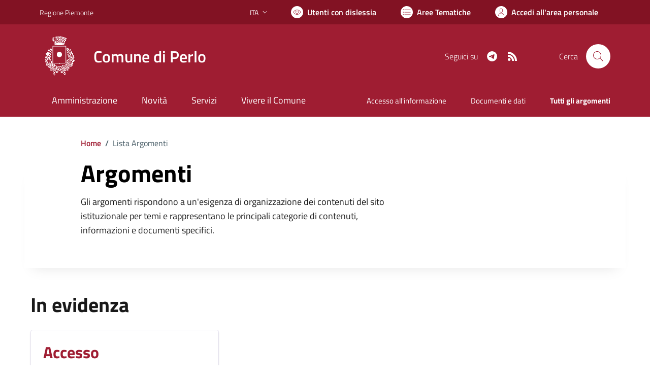

--- FILE ---
content_type: text/html; charset=utf-8
request_url: https://www.comune.perlo.cn.it/services/v1/ashx_master/carica_random_ricerca.ashx
body_size: 265
content:

						<li role='listitem'>
							<a href='/servizi/faq/92/Richiesta-permesso-per-Parcheggio-invalidi'>
								Richiesta permesso per Parcheggio invalidi
							</a>
						</li>
						<li role='listitem'>
							<a href='/servizi/faq/85/Prassi-e-documenti-necessari-per-convivenze-di-fatto'>
								Prassi e documenti necessari per convivenze di fatto
							</a>
						</li>
						<li role='listitem'>
							<a href='/servizi/faq/78/Richiedere-il-certificato-di-cittadinanza'>
								Richiedere il certificato di cittadinanza
							</a>
						</li>
						<li role='listitem'>
							<a href='/servizi/faq/93/Pagare-tributi-IMU'>
								Pagare tributi IMU
							</a>
						</li>